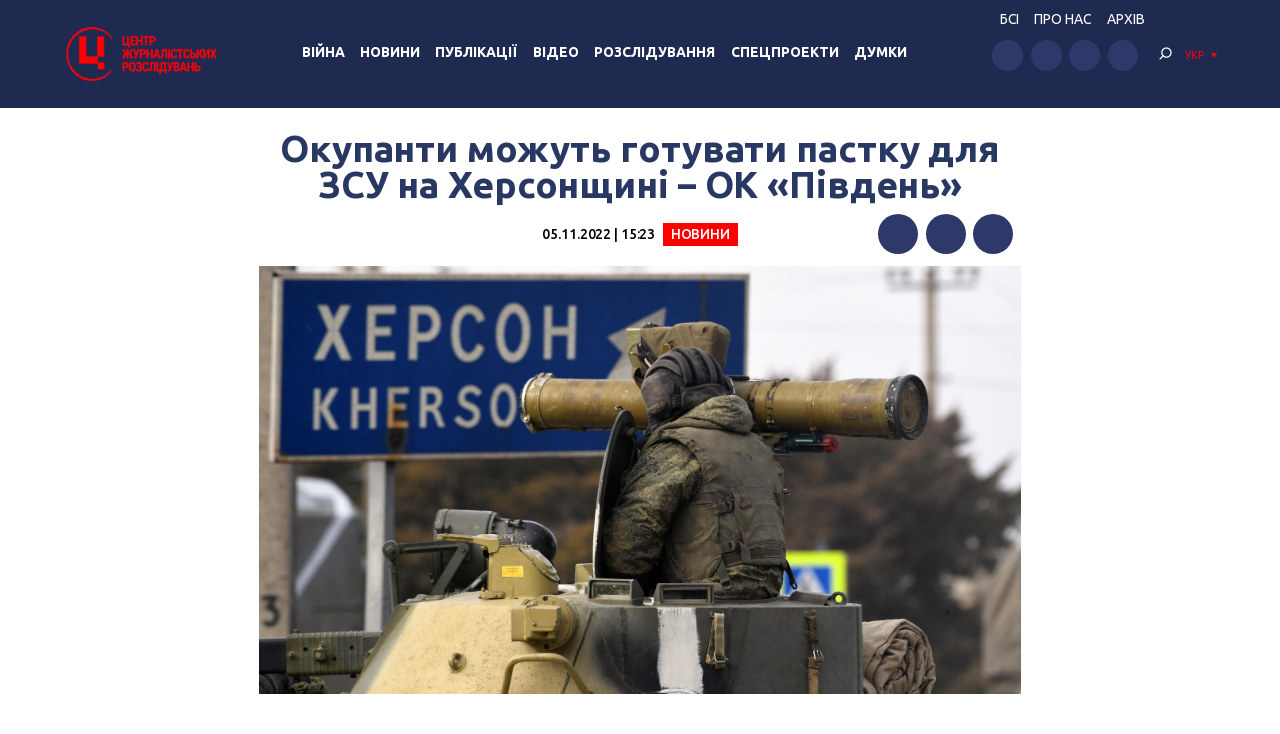

--- FILE ---
content_type: application/javascript; charset=UTF-8
request_url: https://investigator.org.ua/cdn-cgi/challenge-platform/scripts/jsd/main.js
body_size: 4528
content:
window._cf_chl_opt={VnHPF6:'b'};~function(x1,z,T,h,H,D,k,a){x1=R,function(m,O,xD,x0,B,c){for(xD={m:259,O:293,B:322,c:307,d:285,Y:331,b:347,l:343},x0=R,B=m();!![];)try{if(c=-parseInt(x0(xD.m))/1+parseInt(x0(xD.O))/2+-parseInt(x0(xD.B))/3+-parseInt(x0(xD.c))/4+-parseInt(x0(xD.d))/5+parseInt(x0(xD.Y))/6*(-parseInt(x0(xD.b))/7)+parseInt(x0(xD.l))/8,O===c)break;else B.push(B.shift())}catch(d){B.push(B.shift())}}(x,275424),z=this||self,T=z[x1(281)],h=function(xe,xX,xa,xk,xv,xZ,x2,O,B,c){return xe={m:357,O:248},xX={m:346,O:346,B:255,c:254,d:313,Y:255,b:313,l:346},xa={m:300},xk={m:353},xv={m:300,O:313,B:292,c:289,d:253,Y:289,b:292,l:253,S:353,U:255,A:353,i:255,Q:255,P:346,F:289,V:253,y:353,K:255,C:346,o:255,N:254},xZ={m:320,O:313},x2=x1,O=String[x2(xe.m)],B={'h':function(d){return null==d?'':B.g(d,6,function(Y,x3){return x3=R,x3(xZ.m)[x3(xZ.O)](Y)})},'g':function(Y,S,U,x4,A,i,Q,P,F,V,y,K,C,o,N,W,L,E){if(x4=x2,null==Y)return'';for(i={},Q={},P='',F=2,V=3,y=2,K=[],C=0,o=0,N=0;N<Y[x4(xv.m)];N+=1)if(W=Y[x4(xv.O)](N),Object[x4(xv.B)][x4(xv.c)][x4(xv.d)](i,W)||(i[W]=V++,Q[W]=!0),L=P+W,Object[x4(xv.B)][x4(xv.Y)][x4(xv.d)](i,L))P=L;else{if(Object[x4(xv.b)][x4(xv.Y)][x4(xv.l)](Q,P)){if(256>P[x4(xv.S)](0)){for(A=0;A<y;C<<=1,o==S-1?(o=0,K[x4(xv.U)](U(C)),C=0):o++,A++);for(E=P[x4(xv.A)](0),A=0;8>A;C=E&1|C<<1,o==S-1?(o=0,K[x4(xv.i)](U(C)),C=0):o++,E>>=1,A++);}else{for(E=1,A=0;A<y;C=C<<1.57|E,S-1==o?(o=0,K[x4(xv.Q)](U(C)),C=0):o++,E=0,A++);for(E=P[x4(xv.A)](0),A=0;16>A;C=C<<1.98|1.03&E,S-1==o?(o=0,K[x4(xv.Q)](U(C)),C=0):o++,E>>=1,A++);}F--,F==0&&(F=Math[x4(xv.P)](2,y),y++),delete Q[P]}else for(E=i[P],A=0;A<y;C=C<<1.4|1&E,S-1==o?(o=0,K[x4(xv.U)](U(C)),C=0):o++,E>>=1,A++);P=(F--,F==0&&(F=Math[x4(xv.P)](2,y),y++),i[L]=V++,String(W))}if(P!==''){if(Object[x4(xv.B)][x4(xv.F)][x4(xv.V)](Q,P)){if(256>P[x4(xv.y)](0)){for(A=0;A<y;C<<=1,S-1==o?(o=0,K[x4(xv.U)](U(C)),C=0):o++,A++);for(E=P[x4(xv.y)](0),A=0;8>A;C=C<<1|1.02&E,S-1==o?(o=0,K[x4(xv.K)](U(C)),C=0):o++,E>>=1,A++);}else{for(E=1,A=0;A<y;C=E|C<<1,S-1==o?(o=0,K[x4(xv.Q)](U(C)),C=0):o++,E=0,A++);for(E=P[x4(xv.S)](0),A=0;16>A;C=E&1|C<<1,S-1==o?(o=0,K[x4(xv.Q)](U(C)),C=0):o++,E>>=1,A++);}F--,F==0&&(F=Math[x4(xv.C)](2,y),y++),delete Q[P]}else for(E=i[P],A=0;A<y;C=C<<1|1.6&E,S-1==o?(o=0,K[x4(xv.o)](U(C)),C=0):o++,E>>=1,A++);F--,0==F&&y++}for(E=2,A=0;A<y;C=C<<1.23|1&E,o==S-1?(o=0,K[x4(xv.i)](U(C)),C=0):o++,E>>=1,A++);for(;;)if(C<<=1,S-1==o){K[x4(xv.i)](U(C));break}else o++;return K[x4(xv.N)]('')},'j':function(d,x5){return x5=x2,null==d?'':''==d?null:B.i(d[x5(xa.m)],32768,function(Y,x6){return x6=x5,d[x6(xk.m)](Y)})},'i':function(Y,S,U,x7,A,i,Q,P,F,V,y,K,C,o,N,W,E,L){for(x7=x2,A=[],i=4,Q=4,P=3,F=[],K=U(0),C=S,o=1,V=0;3>V;A[V]=V,V+=1);for(N=0,W=Math[x7(xX.m)](2,2),y=1;W!=y;L=K&C,C>>=1,0==C&&(C=S,K=U(o++)),N|=y*(0<L?1:0),y<<=1);switch(N){case 0:for(N=0,W=Math[x7(xX.O)](2,8),y=1;y!=W;L=C&K,C>>=1,C==0&&(C=S,K=U(o++)),N|=y*(0<L?1:0),y<<=1);E=O(N);break;case 1:for(N=0,W=Math[x7(xX.O)](2,16),y=1;y!=W;L=K&C,C>>=1,C==0&&(C=S,K=U(o++)),N|=y*(0<L?1:0),y<<=1);E=O(N);break;case 2:return''}for(V=A[3]=E,F[x7(xX.B)](E);;){if(o>Y)return'';for(N=0,W=Math[x7(xX.O)](2,P),y=1;W!=y;L=K&C,C>>=1,0==C&&(C=S,K=U(o++)),N|=y*(0<L?1:0),y<<=1);switch(E=N){case 0:for(N=0,W=Math[x7(xX.O)](2,8),y=1;y!=W;L=K&C,C>>=1,0==C&&(C=S,K=U(o++)),N|=y*(0<L?1:0),y<<=1);A[Q++]=O(N),E=Q-1,i--;break;case 1:for(N=0,W=Math[x7(xX.O)](2,16),y=1;W!=y;L=C&K,C>>=1,C==0&&(C=S,K=U(o++)),N|=y*(0<L?1:0),y<<=1);A[Q++]=O(N),E=Q-1,i--;break;case 2:return F[x7(xX.c)]('')}if(0==i&&(i=Math[x7(xX.m)](2,P),P++),A[E])E=A[E];else if(Q===E)E=V+V[x7(xX.d)](0);else return null;F[x7(xX.Y)](E),A[Q++]=V+E[x7(xX.b)](0),i--,V=E,i==0&&(i=Math[x7(xX.l)](2,P),P++)}}},c={},c[x2(xe.O)]=B.h,c}(),H={},H[x1(309)]='o',H[x1(265)]='s',H[x1(345)]='u',H[x1(327)]='z',H[x1(297)]='n',H[x1(279)]='I',H[x1(341)]='b',D=H,z[x1(328)]=function(O,B,Y,S,xF,xu,xP,xw,A,i,Q,P,F,V){if(xF={m:249,O:354,B:318,c:249,d:354,Y:280,b:256,l:348,S:280,U:256,A:315,i:274,Q:300,P:308,F:359},xu={m:286,O:300,B:334},xP={m:292,O:289,B:253,c:255},xw=x1,null===B||B===void 0)return S;for(A=v(B),O[xw(xF.m)][xw(xF.O)]&&(A=A[xw(xF.B)](O[xw(xF.c)][xw(xF.d)](B))),A=O[xw(xF.Y)][xw(xF.b)]&&O[xw(xF.l)]?O[xw(xF.S)][xw(xF.U)](new O[(xw(xF.l))](A)):function(y,xs,K){for(xs=xw,y[xs(xu.m)](),K=0;K<y[xs(xu.O)];y[K+1]===y[K]?y[xs(xu.B)](K+1,1):K+=1);return y}(A),i='nAsAaAb'.split('A'),i=i[xw(xF.A)][xw(xF.i)](i),Q=0;Q<A[xw(xF.Q)];P=A[Q],F=M(O,B,P),i(F)?(V=F==='s'&&!O[xw(xF.P)](B[P]),xw(xF.F)===Y+P?U(Y+P,F):V||U(Y+P,B[P])):U(Y+P,F),Q++);return S;function U(y,K,xh){xh=R,Object[xh(xP.m)][xh(xP.O)][xh(xP.B)](S,K)||(S[K]=[]),S[K][xh(xP.c)](y)}},k=x1(344)[x1(276)](';'),a=k[x1(315)][x1(274)](k),z[x1(272)]=function(m,O,xy,xI,B,Y,l,S){for(xy={m:337,O:300,B:300,c:317,d:255,Y:350},xI=x1,B=Object[xI(xy.m)](O),Y=0;Y<B[xI(xy.O)];Y++)if(l=B[Y],'f'===l&&(l='N'),m[l]){for(S=0;S<O[B[Y]][xI(xy.B)];-1===m[l][xI(xy.c)](O[B[Y]][S])&&(a(O[B[Y]][S])||m[l][xI(xy.d)]('o.'+O[B[Y]][S])),S++);}else m[l]=O[B[Y]][xI(xy.Y)](function(U){return'o.'+U})},e();function v(m,xQ,xT,O){for(xQ={m:318,O:337,B:277},xT=x1,O=[];m!==null;O=O[xT(xQ.m)](Object[xT(xQ.O)](m)),m=Object[xT(xQ.B)](m));return O}function X(xK,xq,B,c,d,Y,b){xq=(xK={m:360,O:283,B:332,c:250,d:299,Y:310,b:335,l:257,S:263,U:362,A:294,i:310,Q:305},x1);try{return B=T[xq(xK.m)](xq(xK.O)),B[xq(xK.B)]=xq(xK.c),B[xq(xK.d)]='-1',T[xq(xK.Y)][xq(xK.b)](B),c=B[xq(xK.l)],d={},d=BAnB4(c,c,'',d),d=BAnB4(c,c[xq(xK.S)]||c[xq(xK.U)],'n.',d),d=BAnB4(c,B[xq(xK.A)],'d.',d),T[xq(xK.i)][xq(xK.Q)](B),Y={},Y.r=d,Y.e=null,Y}catch(l){return b={},b.r={},b.e=l,b}}function G(m,O,xl,xb,xY,xd,xx,B,c){xl={m:296,O:282,B:312,c:314,d:325,Y:258,b:356,l:260,S:302,U:311,A:324,i:273,Q:358,P:252,F:248,V:351},xb={m:330},xY={m:319,O:288,B:304},xd={m:311},xx=x1,B=z[xx(xl.m)],c=new z[(xx(xl.O))](),c[xx(xl.B)](xx(xl.c),xx(xl.d)+z[xx(xl.Y)][xx(xl.b)]+xx(xl.l)+B.r),B[xx(xl.S)]&&(c[xx(xl.U)]=5e3,c[xx(xl.A)]=function(xR){xR=xx,O(xR(xd.m))}),c[xx(xl.i)]=function(xm){xm=xx,c[xm(xY.m)]>=200&&c[xm(xY.m)]<300?O(xm(xY.O)):O(xm(xY.B)+c[xm(xY.m)])},c[xx(xl.Q)]=function(xO){xO=xx,O(xO(xb.m))},c[xx(xl.P)](h[xx(xl.F)](JSON[xx(xl.V)](m)))}function Z(m,O,xU,xg){return xU={m:316,O:292,B:336,c:253,d:317,Y:321},xg=x1,O instanceof m[xg(xU.m)]&&0<m[xg(xU.m)][xg(xU.O)][xg(xU.B)][xg(xU.c)](O)[xg(xU.d)](xg(xU.Y))}function s(m,xJ,x8){return xJ={m:333},x8=x1,Math[x8(xJ.m)]()<m}function j(c,d,xt,xB,Y,b,l,S,U,A,i,Q){if(xt={m:275,O:262,B:296,c:325,d:258,Y:356,b:306,l:352,S:282,U:312,A:314,i:311,Q:324,P:287,F:340,V:264,y:326,K:301,C:258,o:298,N:355,n:258,W:339,L:271,f:269,E:261,xU:290,xA:252,xi:248},xB=x1,!s(.01))return![];b=(Y={},Y[xB(xt.m)]=c,Y[xB(xt.O)]=d,Y);try{l=z[xB(xt.B)],S=xB(xt.c)+z[xB(xt.d)][xB(xt.Y)]+xB(xt.b)+l.r+xB(xt.l),U=new z[(xB(xt.S))](),U[xB(xt.U)](xB(xt.A),S),U[xB(xt.i)]=2500,U[xB(xt.Q)]=function(){},A={},A[xB(xt.P)]=z[xB(xt.d)][xB(xt.F)],A[xB(xt.V)]=z[xB(xt.d)][xB(xt.y)],A[xB(xt.K)]=z[xB(xt.C)][xB(xt.o)],A[xB(xt.N)]=z[xB(xt.n)][xB(xt.W)],i=A,Q={},Q[xB(xt.L)]=b,Q[xB(xt.f)]=i,Q[xB(xt.E)]=xB(xt.xU),U[xB(xt.xA)](h[xB(xt.xi)](Q))}catch(P){}}function e(xW,xn,xo,xG,m,O,B,c,d){if(xW={m:296,O:302,B:303,c:361,d:284,Y:342,b:268,l:268},xn={m:303,O:361,B:268},xo={m:267},xG=x1,m=z[xG(xW.m)],!m)return;if(!I())return;(O=![],B=m[xG(xW.O)]===!![],c=function(xj,Y){if(xj=xG,!O){if(O=!![],!I())return;Y=X(),G(Y.r,function(b){J(m,b)}),Y.e&&j(xj(xo.m),Y.e)}},T[xG(xW.B)]!==xG(xW.c))?c():z[xG(xW.d)]?T[xG(xW.d)](xG(xW.Y),c):(d=T[xG(xW.b)]||function(){},T[xG(xW.l)]=function(xr){xr=xG,d(),T[xr(xn.m)]!==xr(xn.O)&&(T[xr(xn.B)]=d,c())})}function R(m,O,B){return B=x(),R=function(g,z,T){return g=g-247,T=B[g],T},R(m,O)}function x(xL){return xL='undefined,pow,5131qbfEQR,Set,postMessage,map,stringify,/invisible/jsd,charCodeAt,getOwnPropertyNames,chlApiClientVersion,VnHPF6,fromCharCode,onerror,d.cookie,createElement,loading,navigator,detail,bktFAPSO,Object,display: none,isArray,send,call,join,push,from,contentWindow,_cf_chl_opt,389716wDmZEn,/jsd/oneshot/13c98df4ef2d/0.14371246135301757:1764690226:6-y8kujnm3mRRDCs5daUFSnMz0DJzdhU-Lp59ltFrZ4/,source,error,clientInformation,chlApiUrl,string,parent,error on cf_chl_props,onreadystatechange,chctx,now,errorInfoObject,Jxahl3,onload,bind,msg,split,getPrototypeOf,sid,bigint,Array,document,XMLHttpRequest,iframe,addEventListener,1752100muDBgV,sort,chlApiSitekey,success,hasOwnProperty,jsd,event,prototype,450194EUwCUZ,contentDocument,cloudflare-invisible,__CF$cv$params,number,BHcSU3,tabIndex,length,chlApiRumWidgetAgeMs,api,readyState,http-code:,removeChild,/b/ov1/0.14371246135301757:1764690226:6-y8kujnm3mRRDCs5daUFSnMz0DJzdhU-Lp59ltFrZ4/,1503636crUYZS,isNaN,object,body,timeout,open,charAt,POST,includes,Function,indexOf,concat,status,816sb03P4TFGe5$tpvOS+WuRmj9Qa7VrhgUEnDXHCYKNyZIiMzBkowflJq-cdLx2A,[native code],1040604EtJvHa,floor,ontimeout,/cdn-cgi/challenge-platform/h/,NUDr6,symbol,BAnB4,catch,xhr-error,2562YBEZXX,style,random,splice,appendChild,toString,keys,function,mAxV0,wfJU3,boolean,DOMContentLoaded,14609848mXytLv,_cf_chl_opt;WVJdi2;tGfE6;eHFr4;rZpcH7;DMab5;uBWD2;TZOO6;NFIEc5;SBead5;rNss8;ssnu4;WlNXb1;QNPd6;BAnB4;Jxahl3;fLDZ5;fAvt5'.split(','),x=function(){return xL},x()}function I(xc,x9,m,O,B,c){return xc={m:296,O:323,B:323,c:270},x9=x1,m=z[x9(xc.m)],O=3600,B=Math[x9(xc.O)](+atob(m.t)),c=Math[x9(xc.B)](Date[x9(xc.c)]()/1e3),c-B>O?![]:!![]}function J(B,c,xp,xH,d,Y,b){if(xp={m:295,O:302,B:288,c:261,d:278,Y:291,b:266,l:349,S:261,U:278,A:291,i:262,Q:247,P:349},xH=x1,d=xH(xp.m),!B[xH(xp.O)])return;c===xH(xp.B)?(Y={},Y[xH(xp.c)]=d,Y[xH(xp.d)]=B.r,Y[xH(xp.Y)]=xH(xp.B),z[xH(xp.b)][xH(xp.l)](Y,'*')):(b={},b[xH(xp.S)]=d,b[xH(xp.U)]=B.r,b[xH(xp.A)]=xH(xp.i),b[xH(xp.Q)]=c,z[xH(xp.b)][xH(xp.P)](b,'*'))}function M(m,O,B,xi,xz,Y){xz=(xi={m:329,O:280,B:251,c:280,d:338},x1);try{return O[B][xz(xi.m)](function(){}),'p'}catch(l){}try{if(O[B]==null)return O[B]===void 0?'u':'x'}catch(S){return'i'}return m[xz(xi.O)][xz(xi.B)](O[B])?'a':O[B]===m[xz(xi.c)]?'p5':!0===O[B]?'T':!1===O[B]?'F':(Y=typeof O[B],xz(xi.d)==Y?Z(m,O[B])?'N':'f':D[Y]||'?')}}()

--- FILE ---
content_type: application/javascript
request_url: https://investigator.org.ua/wp-content/themes/investigator_v2/js/main.js?ver=6.3.2
body_size: 412
content:
jQuery(document).ready(function ($) {
    //-------------Search----------------------------------
    $('.js-search-toggle').click(function () {
        $('.search').toggleClass('active');
        if ($('.search').hasClass('active')) {
            setTimeout(function () {
                $('.search-form__input').focus();
            }, 50);
        }
    });
    $(document).click(function (event) {
        if ($(event.target).closest(".search").length) return;
        $('.search').removeClass('active');
        event.stopPropagation();
    });
    //-------------DropDown MENU---------------------------
    $('.icon-menu').click(function () {
        $('.navigation, .icon-menu').toggleClass('active');
    });

    if ($('.dropdown-menu').length > 0) {
        $('.menu-item-has-children > a').append('<span class="show-sub-menu"></span>');
    }
    $('.dropdown-menu li').hover(function () {
        if ($(window).width() > 990) {
            clearTimeout($.data(this, 'timer'));
            $(this).children('.sub-menu').stop(true, true).slideDown(200);
        }
    }, function () {
        if ($(window).width() > 990) {
            $.data(this, 'timer', setTimeout($.proxy(function () {
                $('ul', this).stop(true, true).slideUp(200);
            }, this), 100));
        }
    });
    $('.show-sub-menu').click(function (e) {
        if ($(window).width() < 1000) {
            e.preventDefault();
            $(this).parent().toggleClass('active');
            $(this).parent().next().slideToggle(200);
        }
    });

    //-------------Fixed sidebar---------------------------
    if ($('#sticky-left').length != 0) {
        $('#sticky-left').stickySidebar({
            topSpacing: 20,
            bottomSpacing: 20,
            resizeSensor: true,
            minWidth: 991
        });
    }
    if ($('#sticky-right').length != 0) {
        $('#sticky-right').stickySidebar({
            topSpacing: 20,
            bottomSpacing: 20,
            resizeSensor: true,
            minWidth: 991
        });
    }
});
